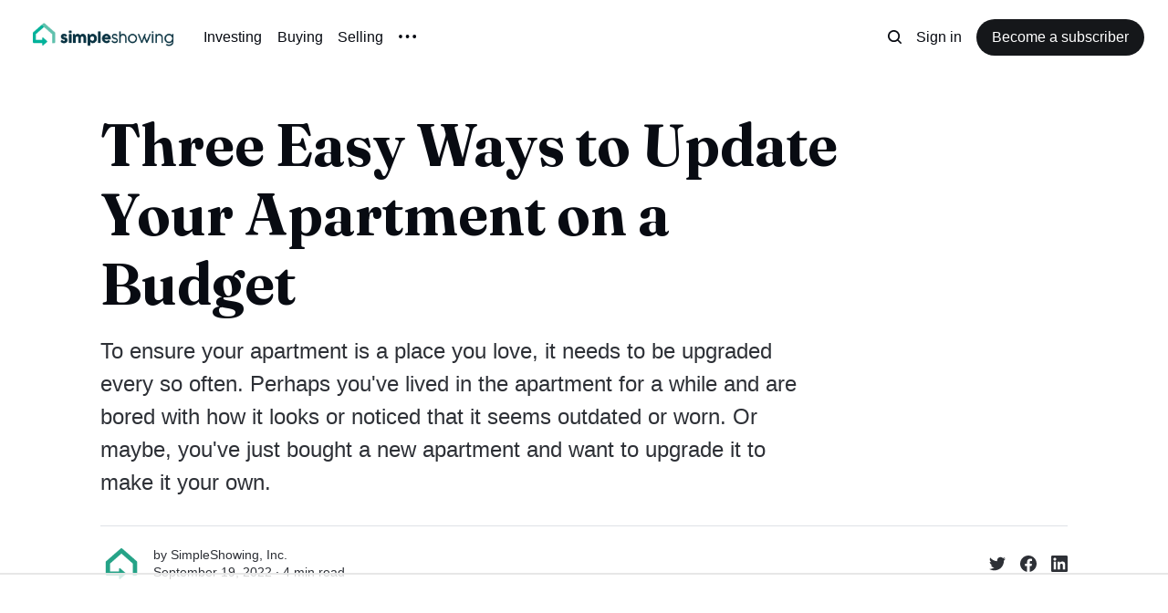

--- FILE ---
content_type: text/html; charset=utf-8
request_url: https://simpleshowing.ghost.io/three-easy-ways-to-update-yourapartment-on-a-budget/
body_size: 10787
content:
<!DOCTYPE html>
<html lang="en">
	<head>
		<meta charset="utf-8">
		<meta http-equiv="X-UA-Compatible" content="IE=edge">
		<title>Three Easy Ways to Update Your Apartment on a Budget</title>
		<meta name="HandheldFriendly" content="True">
		<meta name="viewport" content="width=device-width, initial-scale=1">
		

<link rel="preconnect" href="https://fonts.googleapis.com"> 
<link rel="preconnect" href="https://fonts.gstatic.com" crossorigin>
<link rel="preload" as="style" href="https://fonts.googleapis.com/css2?family=Fraunces:ital,opsz,wght@0,9..144,350;0,9..144,680;1,9..144,350;1,9..144,680&display=swap">
<link rel="stylesheet" href="https://fonts.googleapis.com/css2?family=Fraunces:ital,opsz,wght@0,9..144,350;0,9..144,680;1,9..144,350;1,9..144,680&display=swap">
















		<link rel="stylesheet" type="text/css" href="/assets/css/screen.css?v=f7d6a5d079">
		<style>
:root {
	--font-family-one: 'Fraunces', serif;
	--font-weight-one-light: 350;
	--font-weight-one-bold: 680;
}
</style>

		<script>
		/* getContrast.js
		––––––––––––––––––––––––––––––––––––––––––––––––––––
		Website : vanillajstoolkit.com/helpers/getcontrast/
		Authors : Chris Ferdinandi & Brian Suda
		License : MIT
		–––––––––––––––––––––––––––––––––––––––––––––––––––– */
		function getContrast(t){"use strict";return"#"===t.slice(0,1)&&(t=t.slice(1)),3===t.length&&(t=t.split("").map(function(t){return t+t}).join("")),(299*parseInt(t.substr(0,2),16)+587*parseInt(t.substr(2,2),16)+114*parseInt(t.substr(4,2),16))/1000>=128?"no-white-text":"is-white-text"}
		</script>
		<meta name="description" content="To ensure your apartment is a place you love, it needs to be upgraded every so often.">
    <link rel="icon" href="https://simpleshowing.ghost.io/content/images/size/w256h256/2022/10/v2-icon-1.png" type="image/png">
    <link rel="canonical" href="https://simpleshowing.ghost.io/three-easy-ways-to-update-yourapartment-on-a-budget/">
    <meta name="referrer" content="no-referrer-when-downgrade">
    
    <meta property="og:site_name" content="SimpleShowing">
    <meta property="og:type" content="article">
    <meta property="og:title" content="Three Easy Ways to Update Your Apartment on a Budget">
    <meta property="og:description" content="To ensure your apartment is a place you love, it needs to be upgraded every so often. Perhaps you&#x27;ve lived in the apartment for a while and are bored with how it looks or noticed that it seems outdated or worn. Or maybe, you&#x27;ve just bought a new apartment and want to upgrade it to make it your own.">
    <meta property="og:url" content="https://simpleshowing.ghost.io/three-easy-ways-to-update-yourapartment-on-a-budget/">
    <meta property="og:image" content="https://simpleshowing.ghost.io/content/images/size/w1200/2022/09/homepage_2_essexluxe.jpeg">
    <meta property="article:published_time" content="2022-09-19T14:10:32.000Z">
    <meta property="article:modified_time" content="2022-09-21T15:11:52.000Z">
    <meta property="article:publisher" content="https://www.facebook.com/simpleshowing">
    <meta property="article:author" content="https://www.facebook.com/simpleshowing">
    <meta name="twitter:card" content="summary_large_image">
    <meta name="twitter:title" content="Three Easy Ways to Update Your Apartment on a Budget">
    <meta name="twitter:description" content="To ensure your apartment is a place you love, it needs to be upgraded every so often. Perhaps you&#x27;ve lived in the apartment for a while and are bored with how it looks or noticed that it seems outdated or worn. Or maybe, you&#x27;ve just bought a new apartment and want to upgrade it to make it your own.">
    <meta name="twitter:url" content="https://simpleshowing.ghost.io/three-easy-ways-to-update-yourapartment-on-a-budget/">
    <meta name="twitter:image" content="https://simpleshowing.ghost.io/content/images/size/w1200/2022/09/homepage_2_essexluxe.jpeg">
    <meta name="twitter:label1" content="Written by">
    <meta name="twitter:data1" content="SimpleShowing, Inc.">
    <meta name="twitter:site" content="@simpleshowingHQ">
    <meta name="twitter:creator" content="@simpleshowingHQ">
    <meta property="og:image:width" content="1200">
    <meta property="og:image:height" content="700">
    
    <script type="application/ld+json">
{
    "@context": "https://schema.org",
    "@type": "Article",
    "publisher": {
        "@type": "Organization",
        "name": "SimpleShowing",
        "url": "https://simpleshowing.ghost.io/",
        "logo": {
            "@type": "ImageObject",
            "url": "https://simpleshowing.ghost.io/content/images/2023/02/SimpleShowing_Logo_3C-Horizontal--2-.jpg"
        }
    },
    "author": {
        "@type": "Person",
        "name": "SimpleShowing, Inc.",
        "image": {
            "@type": "ImageObject",
            "url": "https://simpleshowing.ghost.io/content/images/2022/10/v2-icon-2.png",
            "width": 300,
            "height": 300
        },
        "url": "https://simpleshowing.ghost.io/author/ss/",
        "sameAs": [
            "http://www.simpleshowing.com",
            "https://www.facebook.com/simpleshowing",
            "https://x.com/simpleshowingHQ"
        ]
    },
    "headline": "Three Easy Ways to Update Your Apartment on a Budget",
    "url": "https://simpleshowing.ghost.io/three-easy-ways-to-update-yourapartment-on-a-budget/",
    "datePublished": "2022-09-19T14:10:32.000Z",
    "dateModified": "2022-09-21T15:11:52.000Z",
    "image": {
        "@type": "ImageObject",
        "url": "https://simpleshowing.ghost.io/content/images/size/w1200/2022/09/homepage_2_essexluxe.jpeg",
        "width": 1200,
        "height": 700
    },
    "description": "To ensure your apartment is a place you love, it needs to be upgraded every so often. Perhaps you&#x27;ve lived in the apartment for a while and are bored with how it looks or noticed that it seems outdated or worn. Or maybe, you&#x27;ve just bought a new apartment and want to upgrade it to make it your own.",
    "mainEntityOfPage": "https://simpleshowing.ghost.io/three-easy-ways-to-update-yourapartment-on-a-budget/"
}
    </script>

    <meta name="generator" content="Ghost 6.13">
    <link rel="alternate" type="application/rss+xml" title="SimpleShowing" href="https://simpleshowing.ghost.io/rss/">
    <script defer src="https://cdn.jsdelivr.net/ghost/portal@~2.56/umd/portal.min.js" data-i18n="true" data-ghost="https://simpleshowing.ghost.io/" data-key="de86339a1d5fbbb45eee1b5236" data-api="https://simpleshowing.ghost.io/ghost/api/content/" data-locale="en" crossorigin="anonymous"></script><style id="gh-members-styles">.gh-post-upgrade-cta-content,
.gh-post-upgrade-cta {
    display: flex;
    flex-direction: column;
    align-items: center;
    font-family: -apple-system, BlinkMacSystemFont, 'Segoe UI', Roboto, Oxygen, Ubuntu, Cantarell, 'Open Sans', 'Helvetica Neue', sans-serif;
    text-align: center;
    width: 100%;
    color: #ffffff;
    font-size: 16px;
}

.gh-post-upgrade-cta-content {
    border-radius: 8px;
    padding: 40px 4vw;
}

.gh-post-upgrade-cta h2 {
    color: #ffffff;
    font-size: 28px;
    letter-spacing: -0.2px;
    margin: 0;
    padding: 0;
}

.gh-post-upgrade-cta p {
    margin: 20px 0 0;
    padding: 0;
}

.gh-post-upgrade-cta small {
    font-size: 16px;
    letter-spacing: -0.2px;
}

.gh-post-upgrade-cta a {
    color: #ffffff;
    cursor: pointer;
    font-weight: 500;
    box-shadow: none;
    text-decoration: underline;
}

.gh-post-upgrade-cta a:hover {
    color: #ffffff;
    opacity: 0.8;
    box-shadow: none;
    text-decoration: underline;
}

.gh-post-upgrade-cta a.gh-btn {
    display: block;
    background: #ffffff;
    text-decoration: none;
    margin: 28px 0 0;
    padding: 8px 18px;
    border-radius: 4px;
    font-size: 16px;
    font-weight: 600;
}

.gh-post-upgrade-cta a.gh-btn:hover {
    opacity: 0.92;
}</style>
    <script defer src="https://cdn.jsdelivr.net/ghost/sodo-search@~1.8/umd/sodo-search.min.js" data-key="de86339a1d5fbbb45eee1b5236" data-styles="https://cdn.jsdelivr.net/ghost/sodo-search@~1.8/umd/main.css" data-sodo-search="https://simpleshowing.ghost.io/" data-locale="en" crossorigin="anonymous"></script>
    
    <link href="https://simpleshowing.ghost.io/webmentions/receive/" rel="webmention">
    <script defer src="/public/cards.min.js?v=f7d6a5d079"></script>
    <link rel="stylesheet" type="text/css" href="/public/cards.min.css?v=f7d6a5d079">
    <script defer src="/public/member-attribution.min.js?v=f7d6a5d079"></script>
    <script defer src="/public/ghost-stats.min.js?v=f7d6a5d079" data-stringify-payload="false" data-datasource="analytics_events" data-storage="localStorage" data-host="https://simpleshowing.ghost.io/.ghost/analytics/api/v1/page_hit"  tb_site_uuid="54f4f21a-bb5b-42cf-a7b3-88cbe5f19ddb" tb_post_uuid="eb58bc5b-68d2-4c16-abac-c5cc8cae20a6" tb_post_type="post" tb_member_uuid="undefined" tb_member_status="undefined"></script><style>:root {--ghost-accent-color: #15171A;}</style>
    <!-- Global site tag (gtag.js) - Google Analytics -->
<script async src="https://www.googletagmanager.com/gtag/js?id=UA-90437815-1"></script>
<script>
  window.dataLayer = window.dataLayer || [];
  function gtag(){dataLayer.push(arguments);}
  gtag('js', new Date());

  gtag('config', 'UA-90437815-1');
</script>
<!-- Global site tag (gtag.js) - Google Analytics -->
<script async src="https://www.googletagmanager.com/gtag/js?id=UA-90437815-3"></script>
<script>
 window.dataLayer = window.dataLayer || [];
 function gtag(){dataLayer.push(arguments);}
 gtag('js', new Date());

 gtag('config', 'UA-90437815-3');
</script>
<!-- Facebook Pixel Code -->
<script>
  !function(f,b,e,v,n,t,s)
  {if(f.fbq)return;n=f.fbq=function(){n.callMethod?
  n.callMethod.apply(n,arguments):n.queue.push(arguments)};
  if(!f._fbq)f._fbq=n;n.push=n;n.loaded=!0;n.version='2.0';
  n.queue=[];t=b.createElement(e);t.async=!0;
  t.src=v;s=b.getElementsByTagName(e)[0];
  s.parentNode.insertBefore(t,s)}(window, document,'script',
  'https://connect.facebook.net/en_US/fbevents.js');
  fbq('init', '141793029833872');
  fbq('track', 'PageView');
</script>
<noscript><img height="1" width="1" style="display:none"
  src="https://www.facebook.com/tr?id=141793029833872&ev=PageView&noscript=1"
/></noscript>
<!-- End Facebook Pixel Code -->

<!-- Raptive Head Tag Manual -->
<script data-no-optimize="1" data-cfasync="false">
(function(w, d) {
	w.adthrive = w.adthrive || {};
	w.adthrive.cmd = w.
	adthrive.cmd || [];
	w.adthrive.plugin = 'adthrive-ads-manual';
	w.adthrive.host = 'ads.adthrive.com';var s = d.createElement('script');
	s.async = true;
	s.referrerpolicy='no-referrer-when-downgrade';
	s.src = 'https://' + w.adthrive.host + '/sites/652d7ef41b530d559bc49aae/ads.min.js?referrer=' + w.encodeURIComponent(w.location.href) + '&cb=' + (Math.floor(Math.random() * 100) + 1);
	var n = d.getElementsByTagName('script')[0];
	n.parentNode.insertBefore(s, n);
})(window, document);
</script>
<!-- End of Raptive Head Tag -->

<script type="text/javascript" src="https://s.skimresources.com/js/249902X1733664.skimlinks.js"></script>
	</head>
	<body class="post-template">
		<script>!function(){"use strict";const t=document.body,o=getComputedStyle(t).getPropertyValue("--ghost-accent-color").trim();o&&t.classList.add(getContrast(o))}();</script>
		<div class="global-wrap">
			<div class="global-cover" style="background-image:url(https://blog.simpleshowing.com/content/images/2018/09/Untitled-design--10-.png)"></div>

			<div class="global-content">
				<header class="header-section">
	<div class="header-wrap">
		<div class="header-logo global-logo is-header">	<a href="https://simpleshowing.ghost.io" class="is-logo"><img src="https://simpleshowing.ghost.io/content/images/2023/02/SimpleShowing_Logo_3C-Horizontal--2-.jpg" alt="SimpleShowing home"></a>
</div>
		<div class="header-nav">
			<span class="header-search search-open is-mobile" data-ghost-search><svg role="img" viewBox="0 0 24 24" xmlns="http://www.w3.org/2000/svg"><path d="M16.877 18.456l5.01 5.011c.208.197.484.308.771.308a1.118 1.118 0 00.809-1.888l-5.011-5.01c3.233-4.022 2.983-9.923-.746-13.654l-.291-.29a.403.403 0 00-.095-.075C13.307-.77 7.095-.649 3.223 3.223c-3.997 3.998-3.997 10.489 0 14.485 3.731 3.731 9.633 3.981 13.654.748zm-.784-13.617a7.96 7.96 0 010 11.254 7.961 7.961 0 01-11.253 0 7.96 7.96 0 010-11.254 7.961 7.961 0 0111.253 0z"/></svg>
</span>
			<input id="toggle" class="header-checkbox" type="checkbox">
			<label class="header-toggle" for="toggle">
				<span>
					<span class="bar"></span>
					<span class="bar"></span>
					<span class="bar"></span>
				</span>
			</label>
			<nav>
<ul>
	<li><a href="https://simpleshowing.ghost.io/Real-Estate-Investing/">Investing</a></li>
	<li><a href="https://simpleshowing.ghost.io/tag/Buying/">Buying</a></li>
	<li><a href="https://simpleshowing.ghost.io/tag/Selling/">Selling</a></li>
	<li class="is-dropdown">
		<span><svg role="img" viewBox="0 0 20 4" xmlns="http://www.w3.org/2000/svg"><path d="M2 4A2 2 0 102.001.001 2 2 0 002 4zm8 0a2 2 0 10.001-3.999A2 2 0 0010 4zm8 0a2 2 0 10.001-3.999A2 2 0 0018 4z"/></svg></span>
		<ul>
			<li><a href="https://simpleshowing.ghost.io/tag/Crypto/">Crypto</a></li>
			<li><a href="https://simpleshowing.ghost.io/tag/Florida/">Florida</a></li>
			<li><a href="https://simpleshowing.ghost.io/tag/Georgia/">Georgia</a></li>
			<li><a href="https://simpleshowing.ghost.io/">Home</a></li>
			<li><a href="https://simpleshowing.ghost.io/tag/Texas/">Texas</a></li>
			<li><a href="https://simpleshowing.ghost.io/tag/Mortgage/">Mortgage</a></li>
		</ul>
	</li>
</ul>
<ul>
	<li class="header-search search-open is-desktop" data-ghost-search><svg role="img" viewBox="0 0 24 24" xmlns="http://www.w3.org/2000/svg"><path d="m16.822 18.813 4.798 4.799c.262.248.61.388.972.388.772-.001 1.407-.637 1.407-1.409 0-.361-.139-.709-.387-.971l-4.799-4.797c3.132-4.108 2.822-10.005-.928-13.756l-.007-.007-.278-.278a.6985.6985 0 0 0-.13-.107C13.36-1.017 7.021-.888 3.066 3.067c-4.088 4.089-4.088 10.729 0 14.816 3.752 3.752 9.65 4.063 13.756.93Zm-.965-13.719c2.95 2.953 2.95 7.81 0 10.763-2.953 2.949-7.809 2.949-10.762 0-2.951-2.953-2.951-7.81 0-10.763 2.953-2.95 7.809-2.95 10.762 0Z"/></svg>
</li>
	<li class="signin"><a href="https://simpleshowing.ghost.io/signin/">Sign in</a></li>
<li class="signup"><a href="https://simpleshowing.ghost.io/signup/" class="global-button">Become a subscriber</a></li>
</ul>
</nav>
		</div>
	</div>
</header>				<main class="global-main">
					<progress class="post-progress"></progress>
<article class="post-section is-sidebar">
	<div class="post-header">
	<div class="post-header-wrap global-padding">
		<div class="post-header-content">
			
			<h1 class="post-title global-title">Three Easy Ways to Update Your Apartment on a Budget</h1>
			<p class="post-excerpt global-excerpt">To ensure your apartment is a place you love, it needs to be upgraded every so often. Perhaps you&#x27;ve lived in the apartment for a while and are bored with how it looks or noticed that it seems outdated or worn. Or maybe, you&#x27;ve just bought a new apartment and want to upgrade it to make it your own.</p>
			
			<div class="post-meta-wrap">
				<div class="global-meta is-full-meta is-post">
	<div class="global-meta-wrap">
		<div>
			<div class="global-meta-avatar is-image global-image">
				<a href="/author/ss/" class="global-link" title="SimpleShowing, Inc."></a>
				<img src="/content/images/size/w300/2022/10/v2-icon-2.png" alt="SimpleShowing, Inc." loading="lazy">			</div>
		</div>
	</div>
	<div class="global-meta-content">
		<div>
			by
			<a href="/author/ss/">SimpleShowing, Inc.</a>
		</div>
		<time datetime="2022-09-19"><span>September 19, 2022 ∙ </span>4 min read</time>
	</div>
</div>
					<div class="post-share-wrap">
		<a href="https://twitter.com/intent/tweet?text=Three%20Easy%20Ways%20to%20Update%20Your%20Apartment%20on%20a%20Budget&amp;url=https://simpleshowing.ghost.io/three-easy-ways-to-update-yourapartment-on-a-budget/" target="_blank" rel="noopener" aria-label="Share on Twitter"><svg role="img" viewBox="0 0 24 24" xmlns="http://www.w3.org/2000/svg"><path d="M23.954 4.569c-.885.389-1.83.654-2.825.775 1.014-.611 1.794-1.574 2.163-2.723-.951.555-2.005.959-3.127 1.184-.896-.959-2.173-1.559-3.591-1.559-2.717 0-4.92 2.203-4.92 4.917 0 .39.045.765.127 1.124C7.691 8.094 4.066 6.13 1.64 3.161c-.427.722-.666 1.561-.666 2.475 0 1.71.87 3.213 2.188 4.096-.807-.026-1.566-.248-2.228-.616v.061c0 2.385 1.693 4.374 3.946 4.827-.413.111-.849.171-1.296.171-.314 0-.615-.03-.916-.086.631 1.953 2.445 3.377 4.604 3.417-1.68 1.319-3.809 2.105-6.102 2.105-.39 0-.779-.023-1.17-.067 2.189 1.394 4.768 2.209 7.557 2.209 9.054 0 13.999-7.496 13.999-13.986 0-.209 0-.42-.015-.63.961-.689 1.8-1.56 2.46-2.548l-.047-.02z"/></svg></a>
		<a href="https://www.facebook.com/sharer/sharer.php?u=https://simpleshowing.ghost.io/three-easy-ways-to-update-yourapartment-on-a-budget/" target="_blank" rel="noopener" aria-label="Share on Facebook"><svg role="img" viewBox="0 0 24 24" xmlns="http://www.w3.org/2000/svg"><path d="M23.9981 11.9991C23.9981 5.37216 18.626 0 11.9991 0C5.37216 0 0 5.37216 0 11.9991C0 17.9882 4.38789 22.9522 10.1242 23.8524V15.4676H7.07758V11.9991H10.1242V9.35553C10.1242 6.34826 11.9156 4.68714 14.6564 4.68714C15.9692 4.68714 17.3424 4.92149 17.3424 4.92149V7.87439H15.8294C14.3388 7.87439 13.8739 8.79933 13.8739 9.74824V11.9991H17.2018L16.6698 15.4676H13.8739V23.8524C19.6103 22.9522 23.9981 17.9882 23.9981 11.9991Z"/></svg></a>
		<a href="https://www.linkedin.com/shareArticle?mini=true&amp;title=Three%20Easy%20Ways%20to%20Update%20Your%20Apartment%20on%20a%20Budget&amp;url=https://simpleshowing.ghost.io/three-easy-ways-to-update-yourapartment-on-a-budget/" target="_blank" rel="noopener" aria-label="Share on Linkedin"><svg role="img" viewBox="0 0 24 24" xmlns="http://www.w3.org/2000/svg"><path d="M20.447 20.452h-3.554v-5.569c0-1.328-.027-3.037-1.852-3.037-1.853 0-2.136 1.445-2.136 2.939v5.667H9.351V9h3.414v1.561h.046c.477-.9 1.637-1.85 3.37-1.85 3.601 0 4.267 2.37 4.267 5.455v6.286zM5.337 7.433c-1.144 0-2.063-.926-2.063-2.065 0-1.138.92-2.063 2.063-2.063 1.14 0 2.064.925 2.064 2.063 0 1.139-.925 2.065-2.064 2.065zm1.782 13.019H3.555V9h3.564v11.452zM22.225 0H1.771C.792 0 0 .774 0 1.729v20.542C0 23.227.792 24 1.771 24h20.451C23.2 24 24 23.227 24 22.271V1.729C24 .774 23.2 0 22.222 0h.003z"/></svg></a>
	</div>
			</div>
		</div>
		<div class="post-header-image is-wide">
			<figure>
				<div class="global-image global-image-orientation global-radius is-panoramic">
				<img srcset="/content/images/size/w300/2022/09/homepage_2_essexluxe.jpeg 300w, 
			 /content/images/size/w600/2022/09/homepage_2_essexluxe.jpeg 600w,
			 /content/images/size/w1200/2022/09/homepage_2_essexluxe.jpeg 1200w,
			 /content/images/size/w2000/2022/09/homepage_2_essexluxe.jpeg 2000w"
	 sizes="(max-width:480px) 300px, (max-width:768px) 600px, (max-width:1024px) 1200px, 2000px"
	 src="/content/images/size/w2000/2022/09/homepage_2_essexluxe.jpeg"
	 alt="Three Easy Ways to Update Your Apartment on a Budget">				</div>
			</figure>
		</div>
	</div>
</div>	<div class="post-wrap global-padding">
		<div class="post-sidebar">
		<div class="is-authors">
	<small class="global-subtitle">Written by</small>
	<a href="/author/ss/" class="no-bio">
		<img src="/content/images/size/w300/2022/10/v2-icon-2.png" alt="" loading="lazy">		<div>
			<h3 class="post-sidebar-title">SimpleShowing, Inc.</h3>
			
		</div>
	</a>
</div>
			<div class="subscribe-form global-radius is-sticky">
		<div class="global-dynamic-color">
			<small class="global-subtitle">Newsletter</small>
			<h3 class="subscribe-title">Get all the latest posts delivered straight to your inbox.</h3>
		</div>
		<div class="subscribe-wrap">
			<form data-members-form="subscribe" data-members-autoredirect="false">
				<input data-members-email type="email" placeholder="Your email address" aria-label="Your email address" required>
				<button class="global-button no-color" type="submit">Subscribe</button>
			</form>
			<div class="subscribe-alert global-dynamic-color">
				<span class="alert-loading global-alert">Processing your application</span>
				<span class="alert-success global-alert">Please check your inbox and click the link to confirm your subscription.</span>
				<span class="alert-error global-alert">There was an error sending the email</span>
			</div>
		</div>
	</div>
		</div>
		<div class="post-content">
			<p>Your home is your haven. After a tiring day at work, it's the place you look forward to resting and recharging your batteries. Or perhaps you spend the bulk of your time at your apartment since you work from home. Either way, your apartment should be a source of joy and comfort to you. </p><p>A beautiful space that you enjoy being in. To ensure your apartment is a place you love, it needs to be upgraded every so often. Perhaps you've lived in the apartment for a while and are bored with how it looks or noticed that it seems outdated or worn. Or maybe, you've just bought a new apartment and want to upgrade it to make it your own.<br></p><p>You may put off upgrading your apartment because it seems expensive, but it doesn't have to be. There are ways to update your home to reflect your style and taste without breaking the bank. When working on your apartment, keep in mind that some upgrades will <a href="https://www.simpleshowing.com/blog/5-simple-home-upgrade-ideas-that-will-increase-the-value-of-your-property">increase the value of your property</a>, so if you think you may want to sell in the future, it's helpful to keep this in mind.<br></p><h2 id="a-fresh-coat-of-paint">A Fresh Coat of Paint<br></h2><p>The most effective way to give your home a fresh look is to paint the walls. The interior walls in a home need to be painted every five to ten years. After a few years, the paint on the walls will show signs of wear and tear - you might notice scratches, chips, or the top layer may begin to wear. A fresh coat of paint will cover these imperfections.<br></p><p>When it comes to color, the safest option is to go for neutral tones. To add an element of interest, consider painting one wall in a room a bright color like red or electric blue. For example, you may paint the entire apartment off-white, then one wall in your living room red, or perhaps a wall in your bedroom electric blue.<br></p><p>If neutrals aren't your thing, choose the colors you love but remember that you will need to live with them for a few years. Also, take into account your furniture, fixtures, and fittings. Unless you plan on replacing them all, the color of the paint on your walls should match. Lastly, consider the feelings you want to create in each room. Rooms where you socialize and entertain, like the living room and kitchen, should be painted in warm tones like yellow and coral. Use cooler shades like blues and greens in rooms where you unwind and relax, like your bedroom and bathroom, since colors are known to have a calming effect.<br></p><p>Still, color is a personal preference, so if you find that scarlet red relaxes you and would like to paint the walls in your bedroom red, you should do just that!<br></p><h2 id="replace-kitchen-cabinet-doors-and-countertops">Replace Kitchen Cabinet Doors and Countertops</h2><p><br>An entire kitchen remodel can be very pricey, but if your cabinets are in good condition, there is no need to replace them. You can update the kitchen's aesthetic by simply replacing the cabinet doors and countertops. When replacing cabinet doors, think about the look and feel you want to create and choose a style that fits. A popular choice is to have solid doors on the bottom cabinets and doors with glass panels on some of the upper cabinets as a display feature.</p><p>Alternatively, if you love the style of your current cabinet doors, you can update them by changing the hardware and painting them in a different, more modern color. If your kitchen is small, you can probably afford a more expensive countertop like one that's made of granite. While it is pricier, it's heat resistant and long-lasting.<br></p><h2 id="update-the-floor-in-the-living-room">Update the Floor in the Living Room</h2><p><br>The flooring in your home can seriously date it! (Think back to bold colors and patterned floors of the 80s and early 90s.) There are several options for redoing your floors, which will depend on what flooring you have. If you have wooden floors, you can paint them in a lighter color to brighten up the room. Another option is to use peel-and-stick flooring, which is relatively cost-effective. </p><p>If your living room is carpeted, the best option is to remove the carpets and replace them with laminated flooring or tiles. This may cost a bit more, but it's worth it in the long run. Cleaning these surfaces is much easier and gives the room a modern look.<br></p><h2 id="financing-your-upgrade">Financing Your Upgrade</h2><p><br>Even though you may find the most cost-effective ways to upgrade your apartment, you still need to spend money. You have to buy materials and if you're not planning on doing the work yourself, hire a contractor. In these economic times when most folks struggle to save, it can be a struggle to come up with the money for a much-needed apartment upgrade, but an easy way to finance it is using a loan.<br></p><p>Folks with high credit scores can easily secure a loan with a bank, as bank loans typically carry lower interest rates and reasonable terms. However, you aren't out of options if your credit rating is less than perfect. Some lenders offer loans specifically designed for folks with bad credit, called bad credit loans. There are several types of bad credit loans, but one of the best and most affordable options is an <a href="https://www.creditninja.com/installment-loans/">installment loan bad credit</a>. If you've applied for an installment loan and been approved, the lender will pay you the total amount in a lump sum. You will have to<br>repay the amount, including interest and fees, in monthly installments until the full amount is paid off.</p><p>References:<br><em>● Idealhome: How to renovate on a budget – 21 ideas to transform your home<br>● Rurallivingtoday: How To Impressively Renovate A Small Apartment On A Budget<br>● BHG: 19 Budget-Friendly Home Renovation Ideas for Every Room in Your House<br>● Mybath: 7 Tips for the Ultimate Low-Cost Apartment Renovation</em></p>
			<div class="post-share">
	<div class="post-share-wrap">
		<a href="https://twitter.com/intent/tweet?text=Three%20Easy%20Ways%20to%20Update%20Your%20Apartment%20on%20a%20Budget&amp;url=https://simpleshowing.ghost.io/three-easy-ways-to-update-yourapartment-on-a-budget/" target="_blank" rel="noopener" aria-label="Share on Twitter"><svg role="img" viewBox="0 0 24 24" xmlns="http://www.w3.org/2000/svg"><path d="M23.954 4.569c-.885.389-1.83.654-2.825.775 1.014-.611 1.794-1.574 2.163-2.723-.951.555-2.005.959-3.127 1.184-.896-.959-2.173-1.559-3.591-1.559-2.717 0-4.92 2.203-4.92 4.917 0 .39.045.765.127 1.124C7.691 8.094 4.066 6.13 1.64 3.161c-.427.722-.666 1.561-.666 2.475 0 1.71.87 3.213 2.188 4.096-.807-.026-1.566-.248-2.228-.616v.061c0 2.385 1.693 4.374 3.946 4.827-.413.111-.849.171-1.296.171-.314 0-.615-.03-.916-.086.631 1.953 2.445 3.377 4.604 3.417-1.68 1.319-3.809 2.105-6.102 2.105-.39 0-.779-.023-1.17-.067 2.189 1.394 4.768 2.209 7.557 2.209 9.054 0 13.999-7.496 13.999-13.986 0-.209 0-.42-.015-.63.961-.689 1.8-1.56 2.46-2.548l-.047-.02z"/></svg></a>
		<a href="https://www.facebook.com/sharer/sharer.php?u=https://simpleshowing.ghost.io/three-easy-ways-to-update-yourapartment-on-a-budget/" target="_blank" rel="noopener" aria-label="Share on Facebook"><svg role="img" viewBox="0 0 24 24" xmlns="http://www.w3.org/2000/svg"><path d="M23.9981 11.9991C23.9981 5.37216 18.626 0 11.9991 0C5.37216 0 0 5.37216 0 11.9991C0 17.9882 4.38789 22.9522 10.1242 23.8524V15.4676H7.07758V11.9991H10.1242V9.35553C10.1242 6.34826 11.9156 4.68714 14.6564 4.68714C15.9692 4.68714 17.3424 4.92149 17.3424 4.92149V7.87439H15.8294C14.3388 7.87439 13.8739 8.79933 13.8739 9.74824V11.9991H17.2018L16.6698 15.4676H13.8739V23.8524C19.6103 22.9522 23.9981 17.9882 23.9981 11.9991Z"/></svg></a>
		<a href="https://www.linkedin.com/shareArticle?mini=true&amp;title=Three%20Easy%20Ways%20to%20Update%20Your%20Apartment%20on%20a%20Budget&amp;url=https://simpleshowing.ghost.io/three-easy-ways-to-update-yourapartment-on-a-budget/" target="_blank" rel="noopener" aria-label="Share on Linkedin"><svg role="img" viewBox="0 0 24 24" xmlns="http://www.w3.org/2000/svg"><path d="M20.447 20.452h-3.554v-5.569c0-1.328-.027-3.037-1.852-3.037-1.853 0-2.136 1.445-2.136 2.939v5.667H9.351V9h3.414v1.561h.046c.477-.9 1.637-1.85 3.37-1.85 3.601 0 4.267 2.37 4.267 5.455v6.286zM5.337 7.433c-1.144 0-2.063-.926-2.063-2.065 0-1.138.92-2.063 2.063-2.063 1.14 0 2.064.925 2.064 2.063 0 1.139-.925 2.065-2.064 2.065zm1.782 13.019H3.555V9h3.564v11.452zM22.225 0H1.771C.792 0 0 .774 0 1.729v20.542C0 23.227.792 24 1.771 24h20.451C23.2 24 24 23.227 24 22.271V1.729C24 .774 23.2 0 22.222 0h.003z"/></svg></a>
		<a href="javascript:" class="post-share-link" id="copy" data-clipboard-target="#copy-link" aria-label="Copy link"><svg role="img" viewBox="0 0 33 24" xmlns="http://www.w3.org/2000/svg"><path d="M27.3999996,13.4004128 L21.7999996,13.4004128 L21.7999996,19 L18.9999996,19 L18.9999996,13.4004128 L13.3999996,13.4004128 L13.3999996,10.6006192 L18.9999996,10.6006192 L18.9999996,5 L21.7999996,5 L21.7999996,10.6006192 L27.3999996,10.6006192 L27.3999996,13.4004128 Z M12,20.87 C7.101,20.87 3.13,16.898 3.13,12 C3.13,7.102 7.101,3.13 12,3.13 C12.091,3.13 12.181,3.139 12.272,3.142 C9.866,5.336 8.347,8.487 8.347,12 C8.347,15.512 9.866,18.662 12.271,20.857 C12.18,20.859 12.091,20.87 12,20.87 Z M20.347,0 C18.882,0 17.484,0.276 16.186,0.756 C14.882,0.271 13.473,0 12,0 C5.372,0 0,5.373 0,12 C0,18.628 5.372,24 12,24 C13.471,24 14.878,23.726 16.181,23.242 C17.481,23.724 18.88,24 20.347,24 C26.975,24 32.347,18.628 32.347,12 C32.347,5.373 26.975,0 20.347,0 Z"/></svg></a>
		<small class="share-link-info global-alert">The link has been copied!</small>
	</div>
	<input type="text" value="https://simpleshowing.ghost.io/three-easy-ways-to-update-yourapartment-on-a-budget/" id="copy-link" aria-label="Copy link input">
</div>
		</div>
	</div>
</article>
<aside class="navigation-section global-padding">
	<div class="navigation-wrap">
		<a href="/listing-agreement-what-to-know-before-you-sign/" class="navigation-next">
			<small class="global-subtitle">Newer post</small>
			<div>
				<div class="navigation-image global-image-orientation global-image global-radius is-square">
					<img src="/content/images/size/w300/2022/07/Listing-Agreement-What-to-Know-Before-You-Sign-1.png" alt="" loading="lazy">				</div>
				<div class="navigation-title">
					<div><h3>Listing Agreement: What to Know Before You Sign</h3></div>
				</div>
			</div>
		</a>
		<a href="/10-simple-steps-to-get-started-in-real-estate-wholesaling/" class="navigation-prev">
			<small class="global-subtitle">Older post</small>
			<div>
				<div class="navigation-title">
					<div><h3>8 Simple Steps to Get Started Wholesaling Real Estate</h3></div>
				</div>
				<div class="navigation-image global-image-orientation global-image global-radius is-square">
					<img src="/content/images/size/w300/2022/09/1--1-.jpeg" alt="" loading="lazy">				</div>
			</div>
		</a>
	</div>
</aside>
				</main>
				<footer class="footer-section global-footer">
	<div class="global-padding">
	<small class="subscribe-form-subtitle global-subtitle">Newsletter</small>
	<div class="subscribe-form global-radius">
		<div class="global-dynamic-color">
			<h3 class="subscribe-title">Get all the latest posts delivered straight to your inbox.</h3>
		</div>
		<div class="subscribe-wrap">
			<form data-members-form="subscribe" data-members-autoredirect="false">
				<input data-members-email type="email" placeholder="Your email address" aria-label="Your email address" required>
				<button class="global-button no-color" type="submit">Subscribe</button>
			</form>
			<div class="subscribe-alert global-dynamic-color">
				<span class="alert-loading global-alert">Processing your application</span>
				<span class="alert-success global-alert">Please check your inbox and click the link to confirm your subscription.</span>
				<span class="alert-error global-alert">There was an error sending the email</span>
			</div>
		</div>
	</div>
</div>
	<div class="footer-wrap global-padding">
		<div class="footer-content">
			<div class="footer-logo-wrap">
				<div class="global-logo is-footer">	<a href="https://simpleshowing.ghost.io" class="is-logo"><img src="https://simpleshowing.ghost.io/content/images/2023/02/SimpleShowing_Logo_3C-Horizontal--2-.jpg" alt="SimpleShowing home"></a>
</div>
				<p class="footer-description">Real Estate, Finance, Home Improvement &amp; Decor </p>
			</div>
			<div class="footer-subscribe">
	<a href="https://simpleshowing.ghost.io/signup/" class="global-button">Become a subscriber →</a>
	<small>Get all the latest posts delivered straight to your inbox.</small>
</div>
		</div>
		<div class="footer-nav">
			<div class="footer-nav-column is-social">
				<small>Social</small>
				<ul>
					<li><a href="https://www.facebook.com/simpleshowing" target="_blank" rel="noopener"><svg role="img" viewBox="0 0 24 24" xmlns="http://www.w3.org/2000/svg"><path d="M23.9981 11.9991C23.9981 5.37216 18.626 0 11.9991 0C5.37216 0 0 5.37216 0 11.9991C0 17.9882 4.38789 22.9522 10.1242 23.8524V15.4676H7.07758V11.9991H10.1242V9.35553C10.1242 6.34826 11.9156 4.68714 14.6564 4.68714C15.9692 4.68714 17.3424 4.92149 17.3424 4.92149V7.87439H15.8294C14.3388 7.87439 13.8739 8.79933 13.8739 9.74824V11.9991H17.2018L16.6698 15.4676H13.8739V23.8524C19.6103 22.9522 23.9981 17.9882 23.9981 11.9991Z"/></svg>Facebook</a></li>
					<li><a href="https://x.com/simpleshowingHQ" target="_blank" rel="noopener"><svg role="img" viewBox="0 0 24 24" xmlns="http://www.w3.org/2000/svg"><path d="M23.954 4.569c-.885.389-1.83.654-2.825.775 1.014-.611 1.794-1.574 2.163-2.723-.951.555-2.005.959-3.127 1.184-.896-.959-2.173-1.559-3.591-1.559-2.717 0-4.92 2.203-4.92 4.917 0 .39.045.765.127 1.124C7.691 8.094 4.066 6.13 1.64 3.161c-.427.722-.666 1.561-.666 2.475 0 1.71.87 3.213 2.188 4.096-.807-.026-1.566-.248-2.228-.616v.061c0 2.385 1.693 4.374 3.946 4.827-.413.111-.849.171-1.296.171-.314 0-.615-.03-.916-.086.631 1.953 2.445 3.377 4.604 3.417-1.68 1.319-3.809 2.105-6.102 2.105-.39 0-.779-.023-1.17-.067 2.189 1.394 4.768 2.209 7.557 2.209 9.054 0 13.999-7.496 13.999-13.986 0-.209 0-.42-.015-.63.961-.689 1.8-1.56 2.46-2.548l-.047-.02z"/></svg>Twitter</a></li>
					

				</ul>
			</div>
		</div>
		<div class="footer-copyright">
			&copy; <a href="https://simpleshowing.ghost.io">SimpleShowing</a> 2026.
			Published with <a href="https://ghost.org" target="_blank" rel="noopener noreferrer">Ghost</a> and <a href="https://fueko.net" target="_blank" rel="noopener">Reiro</a>.
		</div>
	</div>
</footer>			</div>
		</div>
		<div id="notifications" class="global-notification">
	<div class="subscribe">You’ve successfully subscribed to SimpleShowing</div>
	<div class="signin">Welcome back! You’ve successfully signed in.</div>
	<div class="signup">Great! You’ve successfully signed up.</div>
	<div class="update-email">Success! Your email is updated.</div>
	<div class="expired">Your link has expired</div>
	<div class="checkout-success">Success! Check your email for magic link to sign-in.</div>
</div>
				<script src="/assets/js/global.js?v=f7d6a5d079"></script>
		<script src="/assets/js/post.js?v=f7d6a5d079"></script>
		<script>
!function(){"use strict";const p=new URLSearchParams(window.location.search),isAction=p.has("action"),isStripe=p.has("stripe"),success=p.get("success"),action=p.get("action"),stripe=p.get("stripe"),n=document.getElementById("notifications"),a="is-subscribe",b="is-signin",c="is-signup",f="is-update-email",d="is-expired",e="is-checkout-success";p&&(isAction&&(action=="subscribe"&&success=="true"&&n.classList.add(a),action=="signup-paid"&&success=="true"&&n.classList.add(a),action=="signin"&&success=="true"&&n.classList.add(b),action=="signup"&&success=="true"&&n.classList.add(c),action=="updateEmail"&&success=="true"&&n.classList.add(f),success=="false"&&n.classList.add(d)),isStripe&&stripe=="success"&&n.classList.add(e),(isAction||isStripe)&&setTimeout(function(){window.history.replaceState(null,null,window.location.pathname),n.classList.remove(a,b,c,d,e,f)},5000))}();
</script>

		<script type="text/javascript">
  $(document).ready(function(){
    $('a[href^="http://"], a[href^="https://"]').not('a[href*=simpleshowing\\.com]').attr('target','_top');
  });
</script>

<!-- Raptive Ad Block Recovery Script -->
<script type="text/javascript" async src="https://btloader.com/tag?o=5698917485248512&upapi=true&domain=simpleshowing.com"></script>

<script>!function(){"use strict";var e;e=document,function(){var t,n;function r(){var t=e.createElement("script");t.src="https://cafemedia-com.videoplayerhub.com/galleryplayer.js",e.head.appendChild(t)}function a(){var t=e.cookie.match("(^|[^;]+)\s*__adblocker\s*=\s*([^;]+)");return t&&t.pop()}function c(){clearInterval(n)}return{init:function(){var e;"true"===(t=a())?r():(e=0,n=setInterval((function(){100!==e&&"false" !== t || c(), "true" === t && (r(), c()), t = a(), e++}), 50))}}}().init()}();
</script>
<!-- End Raptive Ad Block Recovery Script -->
	</body>
</html>

--- FILE ---
content_type: text/html
request_url: https://api.intentiq.com/profiles_engine/ProfilesEngineServlet?at=39&mi=10&dpi=936734067&pt=17&dpn=1&iiqidtype=2&iiqpcid=a2989807-cfc1-4654-976e-24cb4735eb9e&iiqpciddate=1769016340487&pcid=4737ad09-6b57-4188-bf02-42cbcb5330fd&idtype=3&gdpr=0&japs=false&jaesc=0&jafc=0&jaensc=0&jsver=0.33&testGroup=A&source=pbjs&ABTestingConfigurationSource=group&abtg=A&vrref=https%3A%2F%2Fsimpleshowing.ghost.io
body_size: 53
content:
{"abPercentage":97,"adt":1,"ct":2,"isOptedOut":false,"data":{"eids":[]},"dbsaved":"false","ls":true,"cttl":86400000,"abTestUuid":"g_7c7429d5-24f0-499d-8d53-15e24dfb5b1a","tc":9,"sid":-551430768}

--- FILE ---
content_type: text/html; charset=utf-8
request_url: https://www.google.com/recaptcha/api2/aframe
body_size: 269
content:
<!DOCTYPE HTML><html><head><meta http-equiv="content-type" content="text/html; charset=UTF-8"></head><body><script nonce="iIWvvRjB0ncT99HdL7DLVA">/** Anti-fraud and anti-abuse applications only. See google.com/recaptcha */ try{var clients={'sodar':'https://pagead2.googlesyndication.com/pagead/sodar?'};window.addEventListener("message",function(a){try{if(a.source===window.parent){var b=JSON.parse(a.data);var c=clients[b['id']];if(c){var d=document.createElement('img');d.src=c+b['params']+'&rc='+(localStorage.getItem("rc::a")?sessionStorage.getItem("rc::b"):"");window.document.body.appendChild(d);sessionStorage.setItem("rc::e",parseInt(sessionStorage.getItem("rc::e")||0)+1);localStorage.setItem("rc::h",'1769016344568');}}}catch(b){}});window.parent.postMessage("_grecaptcha_ready", "*");}catch(b){}</script></body></html>

--- FILE ---
content_type: text/plain
request_url: https://rtb.openx.net/openrtbb/prebidjs
body_size: -86
content:
{"id":"fe9b4b8b-747c-421d-abc9-636d06664cdb","nbr":0}

--- FILE ---
content_type: text/plain; charset=UTF-8
request_url: https://at.teads.tv/fpc?analytics_tag_id=PUB_17002&tfpvi=&gdpr_consent=&gdpr_status=22&gdpr_reason=220&ccpa_consent=&sv=prebid-v1
body_size: 56
content:
YmU1MTE1YzctNWM5MC00YTQ4LWI4ZGQtODEyNzI2NDdmYzlkIy04LTU=

--- FILE ---
content_type: text/plain
request_url: https://rtb.openx.net/openrtbb/prebidjs
body_size: -228
content:
{"id":"6282b61b-1cac-4276-89c0-86df953824d3","nbr":0}

--- FILE ---
content_type: text/plain
request_url: https://rtb.openx.net/openrtbb/prebidjs
body_size: -228
content:
{"id":"00622f85-d33e-4b65-854a-fcf36d21c89d","nbr":0}